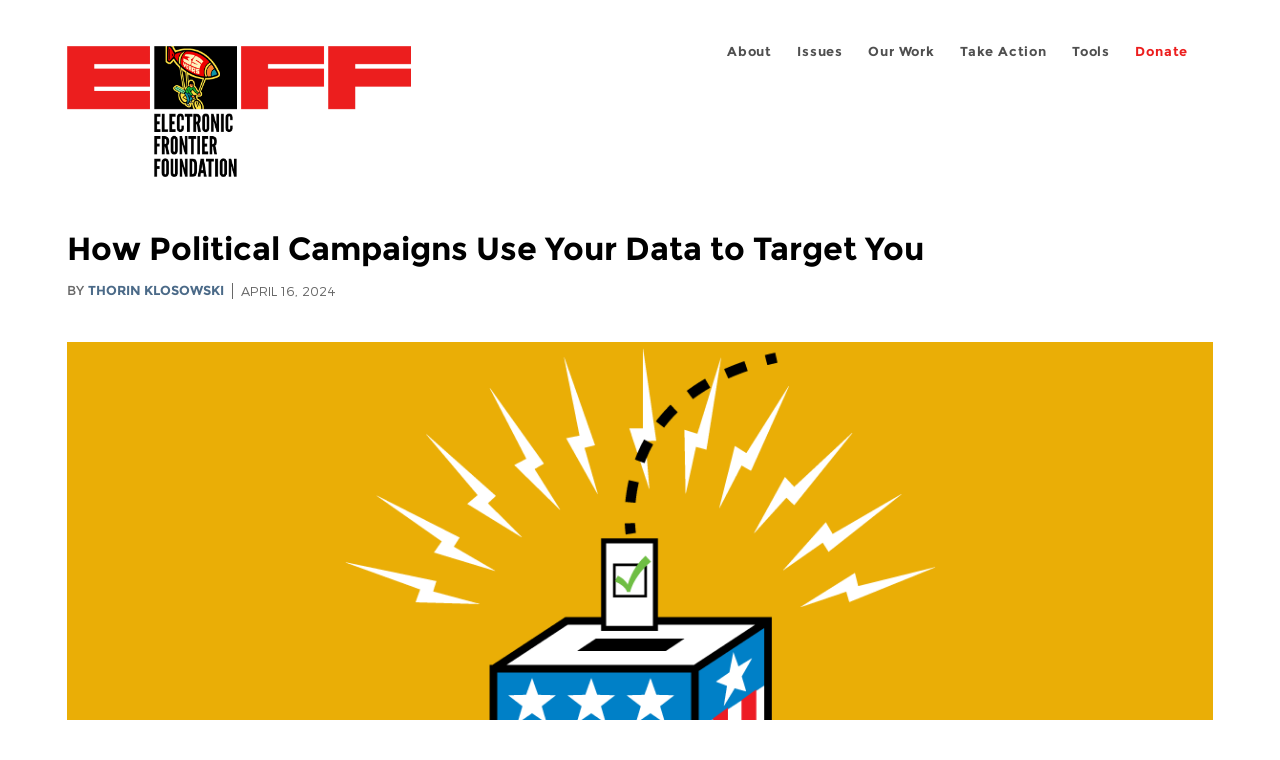

--- FILE ---
content_type: text/html; charset=utf-8
request_url: https://www.eff.org/tr/deeplinks/2024/04/how-political-campaigns-use-your-data-target-you
body_size: 18445
content:
<!DOCTYPE html>
  <!--[if IEMobile 7]><html class="no-js ie iem7" lang="en" dir="ltr"><![endif]-->
  <!--[if lte IE 6]><html class="no-js ie lt-ie9 lt-ie8 lt-ie7" lang="en" dir="ltr"><![endif]-->
  <!--[if (IE 7)&(!IEMobile)]><html class="no-js ie lt-ie9 lt-ie8" lang="en" dir="ltr"><![endif]-->
  <!--[if IE 8]><html class="no-js ie lt-ie9" lang="en" dir="ltr"><![endif]-->
  <!--[if (gte IE 9)|(gt IEMobile 7)]><html class="no-js ie" lang="en" dir="ltr" prefix="fb: http://ogp.me/ns/fb# og: http://ogp.me/ns#"><![endif]-->
  <!--[if !IE]><!--><html class="no-js" lang="en" dir="ltr" prefix="fb: http://ogp.me/ns/fb# og: http://ogp.me/ns#"><!--<![endif]-->
<head>
  <meta charset="utf-8" />
<meta name="author" content="Thorin Klosowski" />
<link href="https://www.eff.org/deeplinks/2024/04/how-political-campaigns-use-your-data-target-you" rel="alternate" hreflang="en" />
<link rel="shortcut icon" href="https://www.eff.org/sites/all/themes/frontier/favicon.ico" type="image/vnd.microsoft.icon" />
<link rel="profile" href="http://www.w3.org/1999/xhtml/vocab" />
<meta name="HandheldFriendly" content="true" />
<meta name="MobileOptimized" content="width" />
<meta http-equiv="cleartype" content="on" />
<link rel="apple-touch-icon-precomposed" href="https://www.eff.org/sites/all/themes/phoenix/apple-touch-icon-precomposed-114x114.png" sizes="114x114" />
<link rel="apple-touch-icon" href="https://www.eff.org/sites/all/themes/phoenix/apple-touch-icon.png" />
<link rel="apple-touch-icon-precomposed" href="https://www.eff.org/sites/all/themes/phoenix/apple-touch-icon-precomposed.png" />
<meta name="description" content="Data about potential voters—who they are, where they are, and how to reach them—is an extremely valuable commodity during an election year. And while the right to a secret ballot is a cornerstone of the democratic process, your personal information is gathered, used, and sold along the way. It&#039;s..." />
<meta name="viewport" content="width=device-width" />
<link rel="canonical" href="https://www.eff.org/deeplinks/2024/04/how-political-campaigns-use-your-data-target-you" />
<meta name="generator" content="Drupal 7 (http://drupal.org)" />
<link rel="shortlink" href="https://www.eff.org/node/109517" />
<meta property="og:site_name" content="Electronic Frontier Foundation" />
<meta property="og:type" content="article" />
<meta property="og:title" content="How Political Campaigns Use Your Data to Target You" />
<meta property="og:url" content="https://www.eff.org/deeplinks/2024/04/how-political-campaigns-use-your-data-target-you" />
<meta property="og:description" content="Data about potential voters—who they are, where they are, and how to reach them—is an extremely valuable commodity during an election year. And while the right to a secret ballot is a cornerstone of the democratic process, your personal information is gathered, used, and sold along the way. It&#039;s..." />
<meta property="og:updated_time" content="2024-04-16T12:49:56-07:00" />
<meta property="og:image" content="https://www.eff.org/files/banner_library/vote_1.png" />
<meta property="og:image:url" content="https://www.eff.org/files/banner_library/vote_1.png" />
<meta property="og:image:secure_url" content="https://www.eff.org/files/banner_library/vote_1.png" />
<meta property="og:image:type" content="image/png" />
<meta property="og:image:width" content="1200" />
<meta name="twitter:card" content="summary_large_image" />
<meta property="og:image:height" content="600" />
<meta name="twitter:site" content="@eff" />
<meta name="twitter:title" content="How Political Campaigns Use Your Data to Target You" />
<meta name="twitter:description" content="Data about potential voters—who they are, where they are, and how to reach them—is an extremely valuable commodity during an election year. And while the right to a secret ballot is a cornerstone of" />
<meta name="twitter:image" content="https://www.eff.org/files/banner_library/vote_1.png" />
<meta name="twitter:image:width" content="1200" />
<meta name="twitter:image:height" content="600" />
<meta property="article:publisher" content="https://www.facebook.com/eff" />
<meta property="article:published_time" content="2024-04-16T12:49:56-07:00" />
<meta property="article:modified_time" content="2024-04-16T12:49:56-07:00" />
<meta itemprop="name" content="How Political Campaigns Use Your Data to Target You" />
<link rel="publisher" href="https://www.eff.org/" />
<meta itemprop="description" content="Data about potential voters—who they are, where they are, and how to reach them—is an extremely valuable commodity during an election year. And while the right to a secret ballot is a cornerstone of the democratic process, your personal information is gathered, used, and sold along the way. It&#039;s..." />
<meta itemprop="image" content="https://www.eff.org/files/banner_library/vote_1.png" />
  <title>How Political Campaigns Use Your Data to Target You | Electronic Frontier Foundation</title>
  <link type="text/css" rel="stylesheet" href="https://www.eff.org/files/css/css_ys5BgHL2TNyP6_lBf6AQ-QeeC9qTVIuIwGCz7AJJrJA.css" media="all" />
<link type="text/css" rel="stylesheet" href="https://www.eff.org/files/css/css_V3McJKq84FPXUFuViKaKZOcc8gTSkV2_ZXfIfELkuN4.css" media="all" />
<link type="text/css" rel="stylesheet" href="https://www.eff.org/files/css/css_kfXT8fL-c5E_QEO-LhU1d_l-l9go4nrJP9_oScaLr1Y.css" media="all" />
  <script>/**
 * @licstart The following is the entire license notice for the JavaScript
 * code in this page.
 *
 * Copyright (C) 2026  Electronic Frontier Foundation.
 *
 * The JavaScript code in this page is free software: you can redistribute
 * it and/or modify it under the terms of the GNU General Public License
 * (GNU GPL) as published by the Free Software Foundation, either version 3
 * of the License, or (at your option) any later version.  The code is
 * distributed WITHOUT ANY WARRANTY; without even the implied warranty of
 * MERCHANTABILITY or FITNESS FOR A PARTICULAR PURPOSE.  See the GNU GPL
 * for more details.
 *
 * As additional permission under GNU GPL version 3 section 7, you may
 * distribute non-source (e.g., minimized or compacted) forms of that code
 * without the copy of the GNU GPL normally required by section 4, provided
 * you include this license notice and a URL through which recipients can
 * access the Corresponding Source.
 *
 * @licend The above is the entire license notice for the JavaScript code
 * in this page.
 */
</script>
<script src="https://www.eff.org/files/js/js_qd8BaywA4mj4edyGLb52Px4-BwFqScI7dgPymNmaueA.js"></script>
<script src="https://www.eff.org/files/js/js_x2A4oj9_rCj5CWR_dGMHrobZW14ZVI9ruZKCDG7yyfM.js"></script>
<script src="https://www.eff.org/files/js/js_JnnBhcU_450W0hhr3R7PfHUC5xfoYmomQmnxDctMkS0.js"></script>
<script src="https://www.eff.org/files/js/js_g7t6BFiX3T9qjjMlQee69jfHL0muKHZPePq_j6OMDUA.js"></script>
<script src="https://www.eff.org/files/js/js_md9Q2Jg7iRdKo7Pq1Q7w1ueSSXHtr0mwNXdcBC7uaHU.js"></script>
<script>jQuery.extend(Drupal.settings, {"basePath":"\/","pathPrefix":"","setHasJsCookie":0,"lightbox2":{"rtl":"0","file_path":"\/(\\w\\w\/)public:\/","default_image":"\/sites\/all\/modules\/contrib\/lightbox2\/images\/brokenimage.jpg","border_size":10,"font_color":"000","box_color":"fff","top_position":"","overlay_opacity":"0.8","overlay_color":"000","disable_close_click":1,"resize_sequence":0,"resize_speed":10,"fade_in_speed":300,"slide_down_speed":10,"use_alt_layout":1,"disable_resize":0,"disable_zoom":1,"force_show_nav":0,"show_caption":1,"loop_items":1,"node_link_text":"","node_link_target":0,"image_count":"","video_count":"","page_count":"","lite_press_x_close":"press \u003Ca href=\u0022#\u0022 onclick=\u0022hideLightbox(); return FALSE;\u0022\u003E\u003Ckbd\u003Ex\u003C\/kbd\u003E\u003C\/a\u003E to close","download_link_text":"","enable_login":false,"enable_contact":false,"keys_close":"c x 27","keys_previous":"p 37","keys_next":"n 39","keys_zoom":"z","keys_play_pause":"32","display_image_size":"original","image_node_sizes":"()","trigger_lightbox_classes":"","trigger_lightbox_group_classes":"","trigger_slideshow_classes":"","trigger_lightframe_classes":"","trigger_lightframe_group_classes":"","custom_class_handler":0,"custom_trigger_classes":"","disable_for_gallery_lists":true,"disable_for_acidfree_gallery_lists":true,"enable_acidfree_videos":true,"slideshow_interval":5000,"slideshow_automatic_start":true,"slideshow_automatic_exit":true,"show_play_pause":true,"pause_on_next_click":false,"pause_on_previous_click":true,"loop_slides":false,"iframe_width":600,"iframe_height":400,"iframe_border":1,"enable_video":0,"useragent":"Mozilla\/5.0 (Windows NT 10.0; Win64; x64) AppleWebKit\/537.36 (KHTML, like Gecko) Chrome\/108.0.0.0 Safari\/537.36 Edg\/108.0.1418.42\u0027"},"responsive_menus":[{"selectors":"#header-sls-menu","container":"body","trigger_txt":"\u003Cspan class=\u0022mean-burger\u0022 \/\u003E\u003Cspan class=\u0022mean-burger\u0022 \/\u003E\u003Cspan class=\u0022mean-burger\u0022 \/\u003E","close_txt":"X","close_size":"18px","position":"right","media_size":"480","show_children":"1","expand_children":"0","expand_txt":"+","contract_txt":"-","remove_attrs":"1","responsive_menus_style":"mean_menu"}],"urlIsAjaxTrusted":{"\/search\/site":true},"piwikNoscript":{"image":"\u003Cimg style=\u0022position: absolute\u0022 src=\u0022https:\/\/anon-stats.eff.org\/js\/?idsite=1\u0026amp;rec=1\u0026amp;url=https%3A\/\/www.eff.org\/deeplinks\/2024\/04\/how-political-campaigns-use-your-data-target-you\u0026amp;action_name=\u0026amp;urlref=\u0026amp;dimension2=blog\u0026amp;dimension3=109517\u0026amp;cvar=%7B%221%22%3A%5B%22author%22%2C%221092%22%5D%7D\u0022 width=\u00220\u0022 height=\u00220\u0022 alt=\u0022\u0022 \/\u003E"}});</script>
</head>
<body class="html not-front not-logged-in page-node page-node- page-node-109517 node-type-blog long-read-share-links  i18n-en section-deeplinks no-secondary-nav right-sidebar">
  <a href="#main-content" class="element-invisible element-focusable">Skip to main content</a>
    
<div id="mobile-nav" class="navigation">
  <div>
    <div class="panel-pane pane-main-nav-menu">
            <ul class="menu"><li class=""><a href="/about">About</a><ul class="menu"><li class="first leaf"><a href="/about/contact">Contact</a></li>
<li class="leaf"><a href="/press/contact">Press</a></li>
<li class="leaf"><a href="/about/staff" title="Details and contact information for the EFF&#039;s staff">People</a></li>
<li class="leaf"><a href="/about/opportunities">Opportunities</a></li>
<li class="last leaf"><a href="/35" title="">EFF&#039;s 35th Anniversary</a></li>
</ul></li>
<li class=""><a href="/work">Issues</a><ul class="menu"><li class="first leaf"><a href="/issues/free-speech">Free Speech</a></li>
<li class="leaf"><a href="/issues/privacy">Privacy</a></li>
<li class="leaf"><a href="/issues/innovation">Creativity and Innovation</a></li>
<li class="leaf"><a href="/issues/transparency">Transparency</a></li>
<li class="leaf"><a href="/issues/international">International</a></li>
<li class="last leaf"><a href="/issues/security">Security</a></li>
</ul></li>
<li class=""><a href="/updates">Our Work</a><ul class="menu"><li class="first leaf"><a href="/deeplinks">Deeplinks Blog</a></li>
<li class="leaf"><a href="/updates?type=press_release">Press Releases</a></li>
<li class="leaf"><a href="https://www.eff.org/events/list?type=event&amp;type=event" title="">Events</a></li>
<li class="leaf"><a href="/pages/legal-cases" title="">Legal Cases</a></li>
<li class="leaf"><a href="/updates?type=whitepaper">Whitepapers</a></li>
<li class="leaf"><a href="https://www.eff.org/how-to-fix-the-internet-podcast" title="">Podcast</a></li>
<li class="last leaf"><a href="https://www.eff.org/about/annual-reports-and-financials" title="">Annual Reports</a></li>
</ul></li>
<li class=""><a href="https://act.eff.org/">Take Action</a><ul class="menu"><li class="first leaf"><a href="https://act.eff.org/">Action Center</a></li>
<li class="leaf"><a href="https://efa.eff.org" title="">Electronic Frontier Alliance</a></li>
<li class="last leaf"><a href="/about/opportunities/volunteer">Volunteer</a></li>
</ul></li>
<li class=""><a href="/pages/tools">Tools</a><ul class="menu"><li class="first leaf"><a href="https://www.eff.org/pages/privacy-badger" title="">Privacy Badger</a></li>
<li class="leaf"><a href="https://www.eff.org/pages/surveillance-self-defense" title="">Surveillance Self-Defense</a></li>
<li class="leaf"><a href="https://www.eff.org/pages/certbot" title="">Certbot</a></li>
<li class="leaf"><a href="https://www.eff.org/pages/atlas-surveillance" title="">Atlas of Surveillance</a></li>
<li class="leaf"><a href="https://www.eff.org/pages/cover-your-tracks" title="">Cover Your Tracks</a></li>
<li class="leaf"><a href="https://sls.eff.org/" title="">Street Level Surveillance</a></li>
<li class="last leaf"><a href="/pages/apkeep" title="">apkeep</a></li>
</ul></li>
<li class=""><a href="https://supporters.eff.org/donate/join-eff-today" title="Donate to EFF">Donate</a><ul class="menu"><li class="first leaf"><a href="https://supporters.eff.org/donate/join-eff-today">Donate to EFF</a></li>
<li class="leaf"><a href="/givingsociety" title="">Giving Societies</a></li>
<li class="leaf"><a href="https://shop.eff.org">Shop</a></li>
<li class="leaf"><a href="https://www.eff.org/thanks#organizational_members" title="">Sponsorships</a></li>
<li class="leaf"><a href="https://www.eff.org/pages/other-ways-give-and-donor-support" title="">Other Ways to Give</a></li>
<li class="last leaf"><a href="/pages/membership-faq" title="Frequently Asked Questions and other information about EFF Memberships.">Membership FAQ</a></li>
</ul></li>
<li class=""><a href="https://supporters.eff.org/donate/site-m--h" title="Donate to EFF">Donate</a><ul class="menu"><li class="first leaf"><a href="https://supporters.eff.org/donate/site-m--h">Donate to EFF</a></li>
<li class="leaf"><a href="https://shop.eff.org" title="">Shop</a></li>
<li class="last leaf"><a href="https://www.eff.org/pages/other-ways-give-and-donor-support" title="">Other Ways to Give</a></li>
</ul></li>
</ul>    </div>
  </div>
  <hr/>
  <div id="mobile-signup">
    Email updates on news, actions,<br/>
    and events in your area.
  </div>
  <div id="mobile-signup-button">
    <a  href="https://eff.org/signup">Join EFF Lists</a>
  </div>
  <div id="mobile-footer-bottom">
    <div class="panel-pane pane-block pane-menu-menu-footer-bottom">
            <ul class="menu"><li class="first leaf"><a href="/copyright">Copyright (CC BY)</a></li>
<li class="leaf"><a href="/pages/trademark-and-brand-usage-policy" title="Trademark and Brand Usage Policy">Trademark</a></li>
<li class="leaf"><a href="/policy">Privacy Policy</a></li>
<li class="last leaf"><a href="/thanks">Thanks</a></li>
</ul>    </div>
  </div>
</div>

<div id="masthead-mobile-wrapper">
  <div id="masthead-mobile">
    <div class="branding">
      <div class="panel-pane pane-page-site-name">
            <a href="/">Electronic Frontier Foundation</a>    </div>
    </div>

    <div class="hamburger"></div>

    <div class="donate">
      <a href="https://supporters.eff.org/donate/site-m--m">Donate</a>
    </div>
  </div>
</div>

<div id="site_banner">
  </div>

<header id="header">
  <div id="page">
    <div id="masthead-wrapper">
      <div id="masthead">
        <div class="branding">
          <div class="panel-pane pane-page-site-name">
            <a href="/">Electronic Frontier Foundation</a>    </div>
        </div>
        <div id="main-menu-nav" class="navigation">
          <div>
            <div class="panel-pane pane-main-nav-menu">
            <ul class="menu"><li class=""><a href="/about">About</a><ul class="menu"><li class="first leaf"><a href="/about/contact">Contact</a></li>
<li class="leaf"><a href="/press/contact">Press</a></li>
<li class="leaf"><a href="/about/staff" title="Details and contact information for the EFF&#039;s staff">People</a></li>
<li class="leaf"><a href="/about/opportunities">Opportunities</a></li>
<li class="last leaf"><a href="/35" title="">EFF&#039;s 35th Anniversary</a></li>
</ul></li>
<li class=""><a href="/work">Issues</a><ul class="menu"><li class="first leaf"><a href="/issues/free-speech">Free Speech</a></li>
<li class="leaf"><a href="/issues/privacy">Privacy</a></li>
<li class="leaf"><a href="/issues/innovation">Creativity and Innovation</a></li>
<li class="leaf"><a href="/issues/transparency">Transparency</a></li>
<li class="leaf"><a href="/issues/international">International</a></li>
<li class="last leaf"><a href="/issues/security">Security</a></li>
</ul></li>
<li class=""><a href="/updates">Our Work</a><ul class="menu"><li class="first leaf"><a href="/deeplinks">Deeplinks Blog</a></li>
<li class="leaf"><a href="/updates?type=press_release">Press Releases</a></li>
<li class="leaf"><a href="https://www.eff.org/events/list?type=event&amp;type=event" title="">Events</a></li>
<li class="leaf"><a href="/pages/legal-cases" title="">Legal Cases</a></li>
<li class="leaf"><a href="/updates?type=whitepaper">Whitepapers</a></li>
<li class="leaf"><a href="https://www.eff.org/how-to-fix-the-internet-podcast" title="">Podcast</a></li>
<li class="last leaf"><a href="https://www.eff.org/about/annual-reports-and-financials" title="">Annual Reports</a></li>
</ul></li>
<li class=""><a href="https://act.eff.org/">Take Action</a><ul class="menu"><li class="first leaf"><a href="https://act.eff.org/">Action Center</a></li>
<li class="leaf"><a href="https://efa.eff.org" title="">Electronic Frontier Alliance</a></li>
<li class="last leaf"><a href="/about/opportunities/volunteer">Volunteer</a></li>
</ul></li>
<li class=""><a href="/pages/tools">Tools</a><ul class="menu"><li class="first leaf"><a href="https://www.eff.org/pages/privacy-badger" title="">Privacy Badger</a></li>
<li class="leaf"><a href="https://www.eff.org/pages/surveillance-self-defense" title="">Surveillance Self-Defense</a></li>
<li class="leaf"><a href="https://www.eff.org/pages/certbot" title="">Certbot</a></li>
<li class="leaf"><a href="https://www.eff.org/pages/atlas-surveillance" title="">Atlas of Surveillance</a></li>
<li class="leaf"><a href="https://www.eff.org/pages/cover-your-tracks" title="">Cover Your Tracks</a></li>
<li class="leaf"><a href="https://sls.eff.org/" title="">Street Level Surveillance</a></li>
<li class="last leaf"><a href="/pages/apkeep" title="">apkeep</a></li>
</ul></li>
<li class=""><a href="https://supporters.eff.org/donate/join-eff-today" title="Donate to EFF">Donate</a><ul class="menu"><li class="first leaf"><a href="https://supporters.eff.org/donate/join-eff-today">Donate to EFF</a></li>
<li class="leaf"><a href="/givingsociety" title="">Giving Societies</a></li>
<li class="leaf"><a href="https://shop.eff.org">Shop</a></li>
<li class="leaf"><a href="https://www.eff.org/thanks#organizational_members" title="">Sponsorships</a></li>
<li class="leaf"><a href="https://www.eff.org/pages/other-ways-give-and-donor-support" title="">Other Ways to Give</a></li>
<li class="last leaf"><a href="/pages/membership-faq" title="Frequently Asked Questions and other information about EFF Memberships.">Membership FAQ</a></li>
</ul></li>
<li class=""><a href="https://supporters.eff.org/donate/site-m--h" title="Donate to EFF">Donate</a><ul class="menu"><li class="first leaf"><a href="https://supporters.eff.org/donate/site-m--h">Donate to EFF</a></li>
<li class="leaf"><a href="https://shop.eff.org" title="">Shop</a></li>
<li class="last leaf"><a href="https://www.eff.org/pages/other-ways-give-and-donor-support" title="">Other Ways to Give</a></li>
</ul></li>
</ul>    </div>
          </div>
          <div id="search-box">
                      </div>
        </div>
      </div>
    </div>
  </div>
</header>

<noscript>
  <div class="primary-nav-nojs">
  </div>
</noscript>

<!-- See if there's anything above the banner -->
  <div class="above-banner">
    <div class="panel-pane pane-page-title">
            <h1>How Political Campaigns Use Your Data to Target You </h1>
    </div>
<div class="panel-pane pane-eff-content-type">
            DEEPLINKS BLOG    </div>
<div class="panel-pane pane-eff-author">
            <div class="byline">By <a href="/about/staff/thorin-klosowski-0">Thorin Klosowski</a></div><div class="date">April 16, 2024</div>    </div>
  </div>

<!-- See if there's anything in the banner -->
  <div class="banner-wrapper">
    <div class="panel-pane pane-banner  column">
            <div style="background: #eaae06" class="banner"><img class="banner-with-backdrop" src="https://www.eff.org/files/banner_library/vote_1.png" alt="" /></div>    </div>
  </div>

  <div id="main-content">
    <div id="breadcrumb">
          </div>

          <div class="main-column">
            <div class="panel-pane pane-page-title">
            <h1>How Political Campaigns Use Your Data to Target You </h1>
    </div>
<div class="panel-pane pane-page-content">
            
<div class="long-read">
    <div class="onecol column content-wrapper">
      <div class="panel-pane pane-eff-share-blog mobile">
            <div class="share-links">
  <strong>Share It</strong>
  
  <a class="share-mastodon" href="https://mastodonshare.com/?text&url=https://www.eff.org/deeplinks/2024/04/how-political-campaigns-use-your-data-target-you" target="_blank" ><span class="element-invisible">Share on Mastodon</span><i></i></a>
  <a class="share-twitter" href="https://twitter.com/intent/tweet?text=How%20Political%20Campaigns%20Use%20Your%20Data%20to%20Target%20You%20&amp;url=https%3A//www.eff.org/deeplinks/2024/04/how-political-campaigns-use-your-data-target-you&amp;via=eff&amp;related=eff" target="_blank" title="Share on Twitter"><span class="element-invisible">Share on Twitter</span><i></i></a>
  <a class="share-facebook" href="https://www.facebook.com/share.php?u=https%3A//www.eff.org/deeplinks/2024/04/how-political-campaigns-use-your-data-target-you&amp;title=How%20Political%20Campaigns%20Use%20Your%20Data%20to%20Target%20You%20" target="_blank" title="Share on Facebook"><span class="element-invisible">Share on Facebook</span><i></i></a>
  <a class="share-clipboard disabled" href="https://www.eff.org/deeplinks/2024/04/how-political-campaigns-use-your-data-target-you" title="Copy to clipboard"><span class="element-invisible">Copy link</span><i></i></a>
  <div style="clear: both"></div>
</div>    </div>
    </div>

    <div class="onecol column content-banner">
      <div class="panel-pane pane-entity-field pane-node-field-banner-graphic">
            <div class="field field--name-field-banner-graphic field--type-image field--label-hidden"><div class="field__items"><div class="field__item even"><img src="https://www.eff.org/files/styles/resized_banner/public/banner_library/vote_1.png?itok=pICFWduV" width="1200" height="600" alt="" /></div></div></div>    </div>
    </div>

    <div class="onecol column content-wrapper">
      <div class="column main-content">
        <div class="panel-pane pane-entity-view pane-node">
            <article role="article" class="node node--blog node--promoted node--full node--blog--full">
  
  
  <div class="node__content">
    <div class="eff-translation-links"></div><div class="field field--name-body field--type-text-with-summary field--label-hidden"><div class="field__items"><div class="field__item even"><p><span>Data about potential voters—who they are, where they are, and how to reach them—is an extremely valuable commodity during an election year. And while the right to a secret ballot is a cornerstone of the democratic process, your personal information is gathered, used, and sold along the way. It's not possible to fully shield yourself from all this data processing, but you can take steps to at least minimize and understand it. <br /></span></p>
<p><span>Political campaigns use the same </span><a href="https://www.eff.org/deeplinks/2022/03/ban-online-behavioral-advertising"><span>invasive tricks that behavioral ads do</span></a><span>—pulling in data from a variety of sources online to create a profile—so they can target you. Your digital trail is a critical tool for campaigns, but the process starts in the real world, where longstanding techniques to collect data about you can be useful indicators of how you'll vote. This starts with voter records.</span></p>
<h2><span>Your IRL Voting Trail Is Still Valuable</span></h2>
<p><span>Politicians have long had access to public data, like voter registration, party registration, address, and participation information (whether or not a voter voted, not who they voted for). Online access to such records has made them easier to get in some states, with unintended consequences, </span><a href="https://www.politico.com/news/2024/03/17/the-losing-fight-to-keep-your-voter-registration-data-private-00147401"><span>like doxing</span></a><span>.</span></p>
<p><span>Campaigns can purchase this </span><a href="https://www.ncsl.org/elections-and-campaigns/access-to-and-use-of-voter-registration-lists"><span>voter information from most states</span></a><span>. These records provide a rough idea of whether that person will vote or not, and—if they're registered to a particular party—who they might lean toward voting for. Campaigns use this to put every voter into broad categories, like "supporter," "non-supporter," or "undecided." Campaigns gather such information at in-person events, too, like door-knocking and rallies, where you might sign up for emails or phone calls. <br /></span></p>
<p><span>Campaigns also share information about you with other campaigns, so if you register with a candidate one year, it's likely that information goes to another in the future. For example, the website for Adam’s Schiff’s campaign to serve as U.S. Senator from California has a </span><a href="https://www.adamschiff.com/privacy-policy/"><span>privacy policy with this line</span></a><span> under “Sharing of Information”:</span></p>
<blockquote><p><i><span>With organizations, candidates, campaigns, groups, or causes that we believe have similar political viewpoints, principles, or objectives or share similar goals and with organizations that facilitate communications and information sharing among such groups</span></i></p>
</blockquote>
<p><span>Similar language can be found on other campaign sites, including those for </span><a href="https://elizabethwarren.com/privacy-policy"><span>Elizabeth Warren</span></a><span> and </span><a href="https://www.tedcruz.org/privacy-policy-2/"><span>Ted Cruz</span></a><span>. These candidate lists are valuable, and are often shared within the national party. In 2017, the Hillary Clinton campaign gave its email list to the Democratic National Committee, a </span><a href="https://www.huffpost.com/entry/hillary-clinton-dnc-email-list_n_58f278b9e4b0da2ff8613acf"><span>contribution valued at $3.5 million</span></a><span>.</span></p>
<p><span>If you live in a state with citizen initiative ballot measures, data collected from signature sheets might be shared or used as well. Signing a petition doesn't necessarily mean you support the proposed ballot measure—it's just saying you think it deserves to be put on the ballot. But in most states, these signature pages will remain a part of the public record, and the information you provide may get used for mailings or other targeted political ads. </span></p>
<h2><span>How Those Voter Records, and Much More, Lead to Targeted Digital Ads</span></h2>
<p><span>All that real world information is just one part of the puzzle these days. Political campaigns tap into the same intrusive adtech tracking systems used to deliver </span><a href="https://www.eff.org/wp/behind-the-one-way-mirror"><span>online behavioral ads</span></a><span>. We saw a glimpse into how this worked </span><a href="https://www.eff.org/deeplinks/2018/03/one-answer-facebook-problem-block-its-tracking-technologies"><span>after the Cambridge Analytica scandal</span></a><span>, and the system has only grown </span><a href="https://www.eff.org/es/deeplinks/2016/02/voter-privacy-what-you-need-know-about-your-digital-trail-during-2016-election"><span>since then</span></a><span>. <br /></span></p>
<p><span>Specific details are often a mystery, as a political advertising profile may be created by combining disparate information—from consumer scoring data brokers like Acxiom or Experian, smartphone data, and publicly available voter information—into a jumble of data points that’s often hard to trace in any meaningful way. A simplified version of the whole process might go something like this: <br /></span></p>
<ol>
<li><span>A campaign starts with its voter list, which includes names, addresses, and party affiliation. It may have purchased this from the state or its own national committee, or collected some of it for itself through a website </span><a href="https://www.technologyreview.com/2020/06/21/1004228/trumps-data-hungry-invasive-app-is-a-voter-surveillance-tool-of-extraordinary-scope/"><span>or app</span></a><span>.</span></li>
<li><span>The campaign then turns to a data broker to enhance this list with consumer information. The data broker combines the voter list with its own data, then creates a behavioral profile using inferences based on your shopping, hobbies, demographics, and more. The campaign looks this all over, then chooses some categories of people it thinks will be receptive to its messages in its various targeted ads.</span></li>
<li><span>Finally, the campaign turns to an ad targeting company to get the ad on your device. Some ad companies might use an IP address to target the ad to you. As </span><a href="https://themarkup.org/privacy/2022/11/08/how-political-campaigns-use-your-phones-location-to-target-you">The Markup<span> revealed</span></a><span>, other companies might target you based on your phone's location, which is particularly useful in reaching voters not in the campaign's files. </span></li>
</ol>
<p><span>In 2020, </span><a href="https://www.opensecrets.org/news/2022/04/the-third-party-brokers-who-make-millions-selling-your-data-to-political-groups/"><span>Open Secrets found</span></a><span> political groups paid 37 different data brokers at least $23 million for access to services or data. These data brokers collect information from browser cookies, web beacons, mobile phones, social media platforms, and more. They found that some companies specialize in more general data, while others, like i360, TargetSmart, and Grassroots Analytics, focus on data useful to campaigns or advocacy. <br /></span></p>
<p><i><span><div class="caption caption-center"><div class="caption-width-container"><div class="caption-inner"><img src="/files/2024/04/16/screenshot_2024-04-15_at_11.49.23_am.png" width="733" height="354" alt="screenshot of spreadsheet with categories, &quot;Qanon, Rightwing Militias, Right to Repair, Inflation Fault, Electric Vehicle Buyer, Climate Change, and Amazon Worker Treatment&quot;" title="" /><p class="caption-text">A sample of some categories and inferences in a political data broker file that we received through a CCPA request shows the wide variety of assumptions these companies may make.</p></div></div></div></span></i></p>
<p><span>These political data brokers make a lot of promises to campaigns. TargetSmart claims to have </span><a href="https://targetsmart.com/data-solutions/"><span>171 million highly accurate cell phone numbers</span></a><span>, and i360 </span><a href="https://www.i-360.com/why-i360/data-quality/"><span>claims</span></a><span> to have data on 220 million voters. They also tend to offer specialized campaign categories that go beyond the offerings of consumer-focused data brokers. Check out data broker L2’s “</span><a href="https://l2-data.com/wp-content/uploads/2023/10/L2-Haystaq-Voter.pdf"><span>National Models &amp; Predictive Analytics” page</span></a><span>, which breaks down interests, demographics, and political ideology—including details like "Voter Fraud Belief," and "Ukraine Continue." The </span>New York Times<span> demonstrated </span><a href="https://www.nytimes.com/2022/10/23/technology/voter-targeting-trump-score.html?pgtype=Article&amp;action=click&amp;module=RelatedLinks"><span>a particularly novel approach</span></a><span> to these sorts of profiles where a voter analytics firm created a “Covid concern score” by analyzing cell phone location, then ranked people based on travel patterns during the pandemic. <br /></span></p>
<p><span>Some of these companies target based on location data. For example, El Toro </span><a href="https://eltoro.com/case_study/ip-targeting-political/"><span>claims to have once</span></a><span> “identified over 130,000 IP-matched voter homes that met the client’s targeting criteria. El Toro served banner and video advertisements up to 3 times per day, per voter household – across all devices within the home.” <br /></span></p>
<p><span>That “all devices within the home” claim may prove important in the coming elections: as streaming video services integrate more ad-based subscription tiers, that likely means more political ads this year. One company, AdImpact, </span><a href="https://adimpact.com/2024-political-spending-projections-report/#:~:text=AdImpact%20projects%20the%202023%2D2024,the%202019%2D2020%20election%20cycle."><span>projects $1.3 billion</span></a><span> in political ad spending on “connected television” ads in 2024. This may be driven in part by the </span><a href="https://www.theverge.com/2023/12/14/24000451/google-chrome-tracking-protection-launch-third-party-cookies-ads"><span>move away from tracking cookies</span></a><span>, which makes web browsing data less appealing.</span></p>
<p><span>In the case of connected televisions, ads can also integrate data based on what you've watched, using information collected through automated content recognition (ACR). Streaming device maker and service provider </span><a href="https://advertising.roku.com/learn/resources/voters-are-streaming-how-2024-political-campaigns-are-adapting-to-a-changed-tv-landscape"><span>Roku's pitch to potential political advertisers is straightforward</span></a><span>: “there’s an opportunity for campaigns to use their own data like never before, for instance to reach households in a particular district where they need to get out the vote.” Roku claims to have </span><a href="https://newsroom.roku.com/news/2024/02/roku-hits-major-milestones-surpassing-80-million-active-accounts/trl3ay04-1708011505"><span>at least 80 million users</span></a><span>. As a platform for televisions and “streaming sticks,” and especially if you opted into ACR (we’ll detail how to check below), Roku can collect and use a lot of your viewing data ranging from apps, to broadcast TV, or even to video games. <br /></span></p>
<p><span>This is vastly different from traditional broadcast TV ads, which might be targeted broadly based on a city or state, and the show being aired. Now, a campaign can target an ad at one household, but not their neighbor, even if they're watching the same show. Of the main streaming companies, </span><a href="https://www.axios.com/2024/02/27/political-ads-streaming-fox-tv-madhive"><span>only Amazon and Netflix</span></a><span> don’t accept political ads. <br /></span></p>
<p><span>Finally, there are Facebook and Google, two companies that have amassed a mountain of data points about all their users, and which allow campaigns to target based on some of those factors. According to at least one report, political ad spending on Google (mostly through YouTube) is </span><a href="https://www.reuters.com/world/us/us-political-ad-spending-soar-2024-with-tv-media-biggest-winner-report-2024-01-11/"><span>projected to be $552 million</span></a><span>, while Facebook is projected at $568 million. Unlike the data brokers discussed above, most of what you see on Facebook and Google is derived from the data collected by the company from its users. This may make it easier to understand why you’re seeing a political ad, for example, if you follow or view content from a specific politician or party, or about a specific political topic.</span></p>
<h2><span>What You Can Do to Protect Your Privacy</span></h2>
<p><span>Managing the flow of all this data might feel impossible, but you can take a few important steps to minimize what’s out there. The chances you’ll catch everything is low, but minimizing what is accessible is still a privacy win.</span></p>
<p><b>Install Privacy Badger<br /></b><span>Considering how much data is collected just from your day-to-day web browsing, it’s a good idea to protect that first. The simplest way to do so is with our own tracking blocker extension, </span><a href="https://privacybadger.org/"><span>Privacy Badger</span></a><span>.</span></p>
<p><b>Disable Your Phone Advertising ID and Audit Your Location Settings<br /></b><span>Your phone </span><a href="https://www.eff.org/deeplinks/2022/05/how-disable-ad-id-tracking-ios-and-android-and-why-you-should-do-it-now"><span>has an ad identifier</span></a><span> that makes it simple for advertisers to track and collate everything you do. Thankfully, you can make this much harder for those advertisers by disabling it:</span></p>
<ul>
<li><b>On iPhone</b><span>: Head into </span><b><i>Settings</i></b><span> &gt; </span><b><i>Privacy &amp; Security</i></b><span> &gt; </span><b><i>Tracking</i></b><span>, and make sure “Allow Apps to Request to Track” is disabled. </span></li>
<li><b>On Android</b><span>: Open </span><b><i>Settings</i></b><span> &gt; </span><b><i>Security &amp; Privacy</i></b><span> &gt; </span><b><i>Privacy</i></b><span> &gt; </span><b><i>Ads</i></b><span>, and select “Delete advertising ID.”</span></li>
</ul>
<p><span>Similarly, as noted above, your location is a valuable asset for campaigns. They can collect your </span><a href="https://www.eff.org/issues/location-data-brokers"><span>location through data brokers</span></a><span>, which usually get it from otherwise unaffiliated apps. This is why it's a good idea to limit what sorts of apps have access to your location:</span></p>
<ul>
<li><b>On iPhone</b><span>: open </span><b><i>Settings</i></b><span> &gt; </span><b><i>Privacy &amp; Security</i></b><span> &gt; </span><b><i>Location Services</i></b><span>, and disable access for any apps that do not need it. You can also set location for only "While using," for certain apps where it's helpful, but unnecessary to track you all the time. Also, consider disabling "Precise Location" for any apps that don't need your exact location (for example, your GPS navigation app needs precise location, but no weather app does).</span></li>
<li><b>On Android</b><span>: Open </span><b><i>Settings</i></b><span> &gt; </span><b><i>Location </i></b><span>&gt; </span><b><i>App location permissions</i></b><span>, and confirm that no apps are accessing your location that you don't want to. As with iOS, you can set it to "Allow only while using the app," for apps that don't need it all the time, and disable "Use precise location," for any apps that don't need exact location access.</span></li>
</ul>
<p><b>Opt Out of Tracking on Your TV or Streaming Device, and Any Video Streaming Service <br /></b><span>Nearly every brand of TV is connected to the internet these days. </span><a href="https://www.consumerreports.org/electronics/privacy/how-to-turn-off-smart-tv-snooping-features-a4840102036/"><span>Consumer Reports has a guide</span></a><span> for disabling what you can on most popular TVs and software platforms. If you use an Apple TV, you can </span><a href="https://support.apple.com/en-us/102420"><span>disable the ad identifier</span></a><span> following the exact same directions as on your phone.</span></p>
<p><span>Since the passage of a number of state privacy laws, streaming services, like other sites, have offered a way for users to opt out of the sale of their info. Many have extended this right outside of </span><a href="https://iapp.org/media/pdf/resource_center/State_Comp_Privacy_Law_Chart.pdf"><span>states that require it</span></a><span>. You'll need to be logged into your streaming service account to take action on most of these, but </span><a href="https://www.techhive.com/article/1513900/how-to-protect-your-privacy-from-streaming-tv-services.html"><span>TechHive has a list of opt out links</span></a><span> for popular streaming services to get you started. Select the "Right to Opt Out" option, when offered. <br /></span></p>
<p><b>Don't Click on Links in (or Respond to) Political Text Messages<br /></b><span>You've likely been receiving political texts for much of the past year, and that's not going to let up until election day. It is increasingly difficult to </span><a href="https://www.nytimes.com/2022/11/05/technology/political-text-messages-pelosi-trump.html"><span>decipher whether they're legitimate or spam</span></a><span>, and with links that often use a URL shortener or odd looking domains, it's best not to click them. If there's a campaign you want to donate to, head directly to the site of the candidate or ballot sponsor. <br /></span></p>
<p><b>Create an Alternate Email and Phone Number for Campaign Stuff<br /></b><span>If you want to keep updated on campaign or ballot initiatives, consider setting up an email specifically for that, and nothing else. Since a phone number is also often required, it's a good idea to set up a secondary phone number for these same purposes (you can do so for free through services like Google Voice).</span></p>
<p><b>Keep an Eye Out for Deceptive Check Boxes<br /></b><span>Speaking of signing up for updates, be mindful of when you </span><i><span>don't</span></i><span> intend to sign up for emails. Campaigns might use </span><a href="https://www.eff.org/deeplinks/2021/04/deceptive-checkboxes-should-not-open-our-checkbooks"><span>pre-selected options</span></a><span> for everything from donation amounts to signing up for a newsletter. So, when you sign up with any campaign, keep an eye on any options you might not intend to opt into.</span></p>
<p><b>Mind Your Social Media<br /></b><span>Now's a great time to take any sort of "privacy checkup" available on whatever social media platforms you use to help minimize any accidental data sharing. Even though you can't completely opt out of behavioral advertising on Facebook, review your </span><a href="https://www.facebook.com/help/247395082112892/"><span>ad preferences</span></a><span> and opt out whatever you can. Also be sure to disable </span><a href="https://www.facebook.com/help/2207256696182627/"><span>access to off-site activity</span></a><span>. You should also </span><a href="https://myadcenter.google.com/personalizationoff"><span>opt out of personalized ads</span></a><span> on Google's services. You </span><a href="https://www.theverge.com/2021/3/17/22336093/tiktok-mandatory-personalized-ads-privacy-tracking"><span>cannot disable behavioral ads</span></a><span> on TikTok, but the company doesn't allow political ads.</span></p>
<p><span>If you're curious to learn more about why you're seeing an ad to begin with, on Facebook you can always click the three-dot icon on an ad, then click "Why am I seeing this ad?" to learn more. For ads on YouTube, you can click the "More" button and then "About this advertiser" to see some information about who placed the ad. Anywhere else you see a Google ad you can click the "Adchoices" button and then "Why this ad?"</span></p>
<p><span>You shouldn't need to spend an afternoon jumping through opt out hoops and tweaking privacy settings on every device you own just so you're not bombarded with highly targeted ads. That’s why EFF supports </span><a href="https://www.eff.org/wp/privacy-first-better-way-address-online-harms"><span>comprehensive consumer data privacy legislation</span></a><span>, including a </span><a href="https://www.eff.org/deeplinks/2022/03/ban-online-behavioral-advertising"><span>ban on online behavioral ads</span></a><span>. <br /></span></p>
<p><span>Democracy works because we participate, and you should be able to do so without sacrificing your privacy. </span></p>

</div></div></div>  </div>

          </article>
    </div>
<div class="panel-pane pane-entity-field pane-node-field-issue">
          <h2 class="pane-title">Related Issues</h2>
        <div class="field field--name-field-issue field--type-taxonomy-term-reference field--label-hidden"><div class="field__items"><div class="field__item even"><a href="/issues/privacy">Privacy</a></div></div></div>    </div>
<div class="panel-pane pane-eff-share-blog mobile">
            <div class="share-links">
  <strong>Share It</strong>
  
  <a class="share-mastodon" href="https://mastodonshare.com/?text&url=https://www.eff.org/deeplinks/2024/04/how-political-campaigns-use-your-data-target-you" target="_blank" ><span class="element-invisible">Share on Mastodon</span><i></i></a>
  <a class="share-twitter" href="https://twitter.com/intent/tweet?text=How%20Political%20Campaigns%20Use%20Your%20Data%20to%20Target%20You%20&amp;url=https%3A//www.eff.org/deeplinks/2024/04/how-political-campaigns-use-your-data-target-you&amp;via=eff&amp;related=eff" target="_blank" title="Share on Twitter"><span class="element-invisible">Share on Twitter</span><i></i></a>
  <a class="share-facebook" href="https://www.facebook.com/share.php?u=https%3A//www.eff.org/deeplinks/2024/04/how-political-campaigns-use-your-data-target-you&amp;title=How%20Political%20Campaigns%20Use%20Your%20Data%20to%20Target%20You%20" target="_blank" title="Share on Facebook"><span class="element-invisible">Share on Facebook</span><i></i></a>
  <a class="share-clipboard disabled" href="https://www.eff.org/deeplinks/2024/04/how-political-campaigns-use-your-data-target-you" title="Copy to clipboard"><span class="element-invisible">Copy link</span><i></i></a>
  <div style="clear: both"></div>
</div>    </div>
<div class="panel-pane pane-custom pane-1">
            <div data-form-id="6e937ff0-816d-f011-bec2-00224804004a" data-form-api-url="https://public-usa.mkt.dynamics.com/api/v1.0/orgs/94400758-7964-ef11-a66d-6045bd003934/landingpageforms" data-cached-form-url="https://assets-usa.mkt.dynamics.com/94400758-7964-ef11-a66d-6045bd003934/digitalassets/forms/6e937ff0-816d-f011-bec2-00224804004a"></div>
        <script src="https://cxppusa1formui01cdnsa01-endpoint.azureedge.net/usa/FormLoader/FormLoader.bundle.js"></script>

    </div>
<div class="panel-pane pane-views-panes pane-blog-related-content-panel-pane-1">
          <h2 class="pane-title">Related Updates</h2>
        <div class="view view-blog-related-content view-id-blog_related_content view-display-id-panel_pane_1 teaser-feed view-dom-id-506802cf5254b79bffc0a4bbec5e2a21">
        
  
  
      <div class="view-content">
        <div class="views-row views-row-1 views-row-odd views-row-first">
    <article role="article" class="node node--blog node--promoted node-teaser node--teaser node--blog--teaser">
      <header>
      <div class="field field--name-field-banner-graphic field--type-image field--label-hidden"><div class="field__items"><div class="field__item even"><div class="teaser-thumbnail"><a href="/deeplinks/2026/01/eff-statement-lawless-actions-ice-and-cbp"><img src="https://www.eff.org/files/styles/teaser/public/banner_library/blm-phones-2c.jpg?itok=33dDe9FK" width="500" height="250" alt="Protestors hold phones and bullhorns up" /></a></div></div></div></div><div class="node-content-type-byline blog"><a href="/updates?type=blog">Deeplinks Blog</a>
<span class="node-author"> by <a href="/about/staff/cindy-cohn">Cindy Cohn</a></span>
<span class="node-date"> | January 26, 2026</span>
</div>              <h3 class="node__title"><a href="/deeplinks/2026/01/eff-statement-lawless-actions-ice-and-cbp" rel="bookmark">EFF Statement on ICE and CBP Violence</a></h3>
            
    </header>
  
  
  <div class="node__content">
    <div class="eff-translation-links"></div><div class="field field--name-body field--type-text-with-summary field--label-hidden"><div class="field__items"><div class="field__item even">In the past year, ICE and CBP have descended into utter lawlessness, repeatedly refusing to exercise or submit to the democratic accountability required by the Constitution and our system of laws. These violations must stop now.</div></div></div>  </div>

          </article>
  </div>
  <div class="views-row views-row-2 views-row-even">
    <article role="article" class="node node--blog node--promoted node-teaser node--teaser node--blog--teaser">
      <header>
      <div class="field field--name-field-banner-graphic field--type-image field--label-hidden"><div class="field__items"><div class="field__item even"><div class="teaser-thumbnail"><a href="/deeplinks/2026/01/report-ice-using-palantir-tool-feeds-medicaid-data"><img src="https://www.eff.org/files/styles/teaser/public/banner_library/surveillance-og-2.png?itok=_V3iL90-" width="500" height="250" alt="A cityscape with surveillance" /></a></div></div></div></div><div class="node-content-type-byline blog"><a href="/updates?type=blog">Deeplinks Blog</a>
<span class="node-author"> by <a href="/about/staff/josh-richman-0">Josh Richman</a></span>
<span class="node-date"> | January 15, 2026</span>
</div>              <h3 class="node__title"><a href="/deeplinks/2026/01/report-ice-using-palantir-tool-feeds-medicaid-data" rel="bookmark">Report: ICE Using Palantir Tool That Feeds On Medicaid Data </a></h3>
            
    </header>
  
  
  <div class="node__content">
    <div class="eff-translation-links"></div><div class="field field--name-body field--type-text-with-summary field--label-hidden"><div class="field__items"><div class="field__item even">ICE is using a Palantir tool that uses Medicaid and other government data to stalk people for arrest. This is exactly the kind of data privacy abuse that EFF has been warning about.</div></div></div>  </div>

          </article>
  </div>
  <div class="views-row views-row-3 views-row-odd">
    <article role="article" class="node node--blog node--promoted node-teaser node--teaser node--blog--teaser">
      <header>
      <div class="field field--name-field-banner-graphic field--type-image field--label-hidden"><div class="field__items"><div class="field__item even"><div class="teaser-thumbnail"><a href="/deeplinks/2025/12/effs-investigations-expose-flock-safetys-surveillance-abuses-2025-review"><img src="https://www.eff.org/files/styles/teaser/public/banner_library/yearinreview_1200x600px_banner_2025.jpg?itok=1K-kqXYa" width="500" height="250" alt="Bullhorn with &quot;2025 Year in Review&quot; coming out of it in bold letters" /></a></div></div></div></div><div class="node-content-type-byline blog"><a href="/updates?type=blog">Deeplinks Blog</a>
<span class="node-author"> by <a href="/about/staff/sarah-hamid">Sarah Hamid</a></span>
<span class="node-date"> | December 30, 2025</span>
</div>              <h3 class="node__title"><a href="/deeplinks/2025/12/effs-investigations-expose-flock-safetys-surveillance-abuses-2025-review" rel="bookmark">EFF&#039;s Investigations Expose Flock Safety&#039;s Surveillance Abuses: 2025 in Review</a></h3>
            
    </header>
  
  
  <div class="node__content">
    <div class="eff-translation-links"></div><div class="field field--name-body field--type-text-with-summary field--label-hidden"><div class="field__items"><div class="field__item even"><p>Throughout 2025, EFF conducted groundbreaking investigations into Flock Safety's <a href="https://sls.eff.org/technologies/automated-license-plate-readers-alprs">automated license plate reader (ALPR) network</a>, revealing a system designed to enable mass surveillance and susceptible to grave abuses. Our research sparked state and federal investigations, drove landmark litigation, and exposed dangerous expansion into always-listening voice detection technology. We documented...</p></div></div></div>  </div>

          </article>
  </div>
  <div class="views-row views-row-4 views-row-even">
    <article role="article" class="node node--blog node--promoted node-teaser node--teaser node--blog--teaser">
      <header>
      <div class="field field--name-field-banner-graphic field--type-image field--label-hidden"><div class="field__items"><div class="field__item even"><div class="teaser-thumbnail"><a href="/deeplinks/2025/12/effector-audio-speaks-our-rights-2025-year-review"><img src="https://www.eff.org/files/styles/teaser/public/banner_library/yearinreview_1200x600px_banner_2025.jpg?itok=1K-kqXYa" width="500" height="250" alt="Bullhorn with &quot;2025 Year in Review&quot; coming out of it in bold letters" /></a></div></div></div></div><div class="node-content-type-byline blog"><a href="/updates?type=blog">Deeplinks Blog</a>
<span class="node-author"> by <a href="/about/staff/hudson-hongo">Hudson Hongo</a></span>
<span class="node-date"> | December 28, 2025</span>
</div>              <h3 class="node__title"><a href="/deeplinks/2025/12/effector-audio-speaks-our-rights-2025-year-review" rel="bookmark">EFFector Audio Speaks Up for Our Rights: 2025 Year in Review</a></h3>
            
    </header>
  
  
  <div class="node__content">
    <div class="eff-translation-links"></div><div class="field field--name-body field--type-text-with-summary field--label-hidden"><div class="field__items"><div class="field__item even">EFFector's audio companion features exclusive interviews where EFF's lawyers, activists, and technologists dig deeper into the biggest stories in privacy, free speech, and innovation. Here are some of the best interviews from EFFector Audio in 2025.</div></div></div>  </div>

          </article>
  </div>
  <div class="views-row views-row-5 views-row-odd">
    <article role="article" class="node node--blog node--promoted node-teaser node--teaser node--blog--teaser">
      <header>
      <div class="field field--name-field-banner-graphic field--type-image field--label-hidden"><div class="field__items"><div class="field__item even"><div class="teaser-thumbnail"><a href="/deeplinks/2025/12/procurement-power-when-cities-realized-they-can-just-say-no-2025-review"><img src="https://www.eff.org/files/styles/teaser/public/banner_library/yearinreview_1200x600px_banner_2025.jpg?itok=1K-kqXYa" width="500" height="250" alt="Bullhorn with &quot;2025 Year in Review&quot; coming out of it in bold letters" /></a></div></div></div></div><div class="node-content-type-byline blog"><a href="/updates?type=blog">Deeplinks Blog</a>
<span class="node-author"> by <a href="/about/staff/sarah-hamid">Sarah Hamid</a></span>
<span class="node-date"> | December 28, 2025</span>
</div>              <h3 class="node__title"><a href="/deeplinks/2025/12/procurement-power-when-cities-realized-they-can-just-say-no-2025-review" rel="bookmark">Procurement Power—When Cities Realized They Can Just Say No: 2025 in Review</a></h3>
            
    </header>
  
  
  <div class="node__content">
    <div class="eff-translation-links"></div><div class="field field--name-body field--type-text-with-summary field--label-hidden"><div class="field__items"><div class="field__item even"><p>In 2025, elected officials across the country began treating surveillance technology purchases differently: not as inevitable administrative procurements handled by police departments, but as political decisions subject to council oversight and constituent pressure. This shift proved to be the most effective anti-surveillance strategy of the year.Since February, at least 23...</p></div></div></div>  </div>

          </article>
  </div>
  <div class="views-row views-row-6 views-row-even">
    <article role="article" class="node node--blog node--promoted node-teaser node--teaser node--blog--teaser">
      <header>
      <div class="field field--name-field-banner-graphic field--type-image field--label-hidden"><div class="field__items"><div class="field__item even"><div class="teaser-thumbnail"><a href="/deeplinks/2025/12/local-communities-are-winning-against-alpr-surveillance-heres-how-2025-review"><img src="https://www.eff.org/files/styles/teaser/public/banner_library/yearinreview_1200x600px_banner_2025.jpg?itok=1K-kqXYa" width="500" height="250" alt="Bullhorn with &quot;2025 Year in Review&quot; coming out of it in bold letters" /></a></div></div></div></div><div class="node-content-type-byline blog"><a href="/updates?type=blog">Deeplinks Blog</a>
<span class="node-author"> by <a href="/about/staff/sarah-hamid">Sarah Hamid</a></span>
<span class="node-date"> | December 27, 2025</span>
</div>              <h3 class="node__title"><a href="/deeplinks/2025/12/local-communities-are-winning-against-alpr-surveillance-heres-how-2025-review" rel="bookmark">Local Communities Are Winning Against ALPR Surveillance—Here’s How: 2025 in Review</a></h3>
            
    </header>
  
  
  <div class="node__content">
    <div class="eff-translation-links"></div><div class="field field--name-body field--type-text-with-summary field--label-hidden"><div class="field__items"><div class="field__item even"><p>Across ideologically diverse communities, 2025 campaigns against automated license plate reader (ALPR) surveillance kept winning. From <a href="https://www.eff.org/deeplinks/2025/06/victory-austin-organizers-cancel-citys-flock-alpr-contract">Austin, Texas</a> to <a href="https://www.boston.com/news/local-news/2025/12/11/cambridge-ends-contract-for-license-plate-cameras-after-breach-of-trust/">Cambridge, Massachusetts</a> to <a href="https://www.opb.org/article/2025/12/06/eugene-springfield-end-flock-cameras/">Eugene, Oregon</a>, successful campaigns combined three practical elements: a motivated political champion on city council, organized grassroots pressure from affected communities, and technical assistance at...</p></div></div></div>  </div>

          </article>
  </div>
  <div class="views-row views-row-7 views-row-odd">
    <article role="article" class="node node--blog node--promoted node--sticky node-teaser node--teaser node--blog--teaser">
      <header>
      <div class="field field--name-field-banner-graphic field--type-image field--label-hidden"><div class="field__items"><div class="field__item even"><div class="teaser-thumbnail"><a href="/deeplinks/2025/12/states-take-tough-tech-policy-battles-2025-review"><img src="https://www.eff.org/files/styles/teaser/public/banner_library/yearinreview_1200x600px_banner_2025.jpg?itok=1K-kqXYa" width="500" height="250" alt="Bullhorn with &quot;2025 Year in Review&quot; coming out of it in bold letters" /></a></div></div></div></div><div class="node-content-type-byline blog"><a href="/updates?type=blog">Deeplinks Blog</a>
<span class="node-author"> by <a href="/about/staff/hayley-tsukayama">Hayley Tsukayama</a>, <a href="/about/staff/rindala-alajaji">Rindala Alajaji</a></span>
<span class="node-date"> | December 26, 2025</span>
</div>              <h3 class="node__title"><a href="/deeplinks/2025/12/states-take-tough-tech-policy-battles-2025-review" rel="bookmark">States Take On Tough Tech Policy Battles: 2025 in Review</a></h3>
            
    </header>
  
  
  <div class="node__content">
    <div class="eff-translation-links"></div><div class="field field--name-body field--type-text-with-summary field--label-hidden"><div class="field__items"><div class="field__item even"><p>State legislatures—from <a href="https://www.eff.org/deeplinks/2025/06/right-repair-law-washington-state">Olympia, WA</a>, to <a href="https://www.eff.org/deeplinks/2025/03/hawaii-takes-stand-privacy-hcr-144hr-138-calls-investigation-crisis-pregnancy">Honolulu, HI</a>, to <a href="https://www.eff.org/deeplinks/2025/04/floridas-anti-encryption-bill-wrecking-ball-privacy-theres-still-time-stop-it">Tallahassee, FL</a>, and everywhere in between—kept EFF’s state legislative team busy throughout 2025.We saw some great wins and steps forward this year. Washington became the <a href="https://www.eff.org/deeplinks/2025/06/right-repair-law-washington-state">eighth state</a> to enshrine the right to repair. Several states <a href="https://www.eff.org/deeplinks/2025/04/privacy-map-how-states-are-fighting-location-surveillance">stepped up</a>...</p></div></div></div>  </div>

          </article>
  </div>
  <div class="views-row views-row-8 views-row-even">
    <article role="article" class="node node--blog node--promoted node-teaser node--teaser node--blog--teaser">
      <header>
      <div class="field field--name-field-banner-graphic field--type-image field--label-hidden"><div class="field__items"><div class="field__item even"><div class="teaser-thumbnail"><a href="/deeplinks/2025/12/age-verification-threats-across-globe-2025-review"><img src="https://www.eff.org/files/styles/teaser/public/banner_library/yearinreview_1200x600px_banner_2025.jpg?itok=1K-kqXYa" width="500" height="250" alt="Bullhorn with &quot;2025 Year in Review&quot; coming out of it in bold letters" /></a></div></div></div></div><div class="node-content-type-byline blog"><a href="/updates?type=blog">Deeplinks Blog</a>
<span class="node-author"> by <a href="/about/staff/paige-collings">Paige Collings</a>, <a href="/about/staff/alexis-hancock">Alexis Hancock</a>, <a href="/about/staff/christoph-schmon">Christoph Schmon</a></span>
<span class="node-date"> | December 25, 2025</span>
</div>              <h3 class="node__title"><a href="/deeplinks/2025/12/age-verification-threats-across-globe-2025-review" rel="bookmark">Age Verification Threats Across the Globe: 2025 in Review</a></h3>
            
    </header>
  
  
  <div class="node__content">
    <div class="eff-translation-links"></div><div class="field field--name-body field--type-text-with-summary field--label-hidden"><div class="field__items"><div class="field__item even">Age verification mandates won't magically keep young people safer online, but that has not stopped governments around the world spending 2025 implementing or attempting to introduce legislation requiring all online users to verify their ages before accessing the digital space.</div></div></div>  </div>

          </article>
  </div>
  <div class="views-row views-row-9 views-row-odd">
    <article role="article" class="node node--blog node--promoted node-teaser node--teaser node--blog--teaser">
      <header>
      <div class="field field--name-field-banner-graphic field--type-image field--label-hidden"><div class="field__items"><div class="field__item even"><div class="teaser-thumbnail"><a href="/deeplinks/2025/12/ai-police-reports-year-review"><img src="https://www.eff.org/files/styles/teaser/public/banner_library/yearinreview_1200x600px_banner_2025.jpg?itok=1K-kqXYa" width="500" height="250" alt="Bullhorn with &quot;2025 Year in Review&quot; coming out of it in bold letters" /></a></div></div></div></div><div class="node-content-type-byline blog"><a href="/updates?type=blog">Deeplinks Blog</a>
<span class="node-author"> by <a href="/about/staff/dr-matthew-guariglia-0">Matthew Guariglia</a></span>
<span class="node-date"> | December 23, 2025</span>
</div>              <h3 class="node__title"><a href="/deeplinks/2025/12/ai-police-reports-year-review" rel="bookmark">AI Police Reports: Year In Review </a></h3>
            
    </header>
  
  
  <div class="node__content">
    <div class="eff-translation-links"></div><div class="field field--name-body field--type-text-with-summary field--label-hidden"><div class="field__items"><div class="field__item even"><p>In 2024, EFF wrote our initial blog about <a href="https://www.eff.org/deeplinks/2024/05/what-can-go-wrong-when-police-use-ai-write-reports">what could go wrong when police let AI write police reports</a>. Since then, the technology has proliferated at a disturbing rate. Why? The most popular generative AI tool for writing police reports is Axon’s Draft One, and Axon also happens to...</p></div></div></div>  </div>

          </article>
  </div>
  <div class="views-row views-row-10 views-row-even views-row-last">
    <article role="article" class="node node--blog node--promoted node-teaser node--teaser node--blog--teaser">
      <header>
      <div class="field field--name-field-banner-graphic field--type-image field--label-hidden"><div class="field__items"><div class="field__item even"><div class="teaser-thumbnail"><a href="/deeplinks/2025/12/breachies-2025-worst-weirdest-most-impactful-data-breaches-year"><img src="https://www.eff.org/files/styles/teaser/public/banner_library/2026_breachies-banner.png?itok=KxO3mIt9" width="500" height="250" alt="Pixel text &quot;The Breachies&quot; on a teal background, with a pool of light color leaking from the letters" /></a></div></div></div></div><div class="node-content-type-byline blog"><a href="/updates?type=blog">Deeplinks Blog</a>
<span class="node-author"> by <a href="/about/staff/thorin-klosowski-0">Thorin Klosowski</a>, <a href="/about/staff/william-budington">Bill Budington</a>, <a href="/about/staff/rindala-alajaji">Rindala Alajaji</a>, <a href="/about/staff/christian-romero-0">Christian Romero</a>, <a href="/about/staff/lena-cohen">Lena Cohen</a>, <a href="/about/staff/hayley-tsukayama">Hayley Tsukayama</a>, <a href="/about/staff/cooper-quintin">Cooper Quintin</a></span>
<span class="node-date"> | December 17, 2025</span>
</div>              <h3 class="node__title"><a href="/deeplinks/2025/12/breachies-2025-worst-weirdest-most-impactful-data-breaches-year" rel="bookmark">The Breachies 2025: The Worst, Weirdest, Most Impactful Data Breaches of the Year</a></h3>
            
    </header>
  
  
  <div class="node__content">
    <div class="eff-translation-links"></div><div class="field field--name-body field--type-text-with-summary field--label-hidden"><div class="field__items"><div class="field__item even">Another year has come and gone, and with it, thousands of data breaches that affect millions of people. The question these days is less, Is my information in a data breach this year? and more How many data breaches had my information in them this year?</div></div></div>  </div>

          </article>
  </div>
    </div>
  
  
  
  
  
  
</div>    </div>
      </div>

      <div class="column side-content">
        <div class="panel-pane pane-custom pane-2">
            <div data-form-id="fd676802-8178-f011-b4cb-000d3a373dfb" data-form-api-url="https://public-usa.mkt.dynamics.com/api/v1.0/orgs/94400758-7964-ef11-a66d-6045bd003934/landingpageforms" data-cached-form-url="https://assets-usa.mkt.dynamics.com/94400758-7964-ef11-a66d-6045bd003934/digitalassets/forms/fd676802-8178-f011-b4cb-000d3a373dfb"></div>
        <script src="https://cxppusa1formui01cdnsa01-endpoint.azureedge.net/usa/FormLoader/FormLoader.bundle.js"></script>

    </div>
<div class="panel-pane pane-eff-share-student-privacy">
            <div class="pane-eff-share-blog mobile"><div class="share-links"><a class="share-mastodon" href="https://mastodonshare.com/?text&text=How%20Political%20Campaigns%20Use%20Your%20Data%20to%20Target%20You%20%20%26url%3D&url=https%3A//www.eff.org/deeplinks/2024/04/how-political-campaigns-use-your-data-target-you" target="_blank"><span class="element-invisible">Share on Mastodon</span><i></i></a><a class="share-twitter" href="https://twitter.com/intent/tweet?text=How%20Political%20Campaigns%20Use%20Your%20Data%20to%20Target%20You%20%20https%3A//www.eff.org/deeplinks/2024/04/how-political-campaigns-use-your-data-target-you%20via%20%40EFF&related=eff" target="_blank"><span class="element-invisible">Share on X</span><i></i></a><a class="share-facebook" href="https://www.facebook.com/share.php?u=https%3A//www.eff.org/deeplinks/2024/04/how-political-campaigns-use-your-data-target-you&title=How%20Political%20Campaigns%20Use%20Your%20Data%20to%20Target%20You%20" target="_blank"><span class="element-invisible">Share on Facebook</span><i></i></a></div></div>    </div>
<div class="panel-pane pane-sidebar-content">
            <div class="pane-node-field-issue"><h2>Related Issues</h2><div class="field__item"><a href="/issues/privacy">Privacy</a></div></div>    </div>
      </div>
    </div>

    <div class="onecol column content-footer">
          </div>

</div>
    </div>
      </div>

      <div class="clear-block"></div>

    </div>
    
    <p class="faq-toc"><a href="#main-content">Back to top</a></p>

  </div>


  <div id="footer">
    <div class="panel-pane pane-footer-logo">
            <a href="https://www.eff.org"><img src="https://www.eff.org/sites/all/modules/custom/eff_library/images/eff-logo-1color-blue.svg" alt="EFF Home" /></a>    </div>
<div class="panel-pane pane-menu-tree pane-menu-footer-social-links">
          <h2 class="pane-title">Follow EFF:</h2>
        <div class="menu-block-wrapper menu-block-ctools-menu-footer-social-links-1 menu-name-menu-footer-social-links parent-mlid-0 menu-level-1">
  <ul class="menu"><li class="first leaf menu-mlid-16459"><a href="https://mastodon.social/@eff" title="" rel="me">mastodon</a></li>
<li class="leaf menu-mlid-13409"><a href="https://www.facebook.com/eff" title="EFF on facebook">facebook</a></li>
<li class="leaf menu-mlid-13410"><a href="https://www.instagram.com/efforg/" title="EFF on Instagram">instagram</a></li>
<li class="leaf menu-mlid-13408"><a href="https://twitter.com/eff" title="EFF on X">x</a></li>
<li class="leaf menu-mlid-16603"><a href="https://bsky.app/profile/eff.org" title="">Blue Sky</a></li>
<li class="leaf menu-mlid-13411"><a href="https://www.youtube.com/efforg" title="EFF on YouTube">youtube</a></li>
<li class="leaf menu-mlid-13412"><a href="https://www.flickr.com/photos/electronicfrontierfoundation">flicker</a></li>
<li class="leaf menu-mlid-16445"><a href="https://www.linkedin.com/company/EFF" title="">linkedin</a></li>
<li class="leaf menu-mlid-16460"><a href="https://www.tiktok.com/@efforg" title="">tiktok</a></li>
<li class="last leaf menu-mlid-16475"><a href="https://www.threads.net/@efforg" title="">threads</a></li>
</ul></div>
    </div>
<div class="panel-pane pane-custom pane-3">
            <p>Check out our 4-star rating on <a href="https://www.charitynavigator.org/ein/043091431" target="_blank" rel="noopener noreferrer">Charity Navigator</a>.</p>

    </div>
<div class="panel-pane pane-block pane-menu-menu-contact-footer-menu">
          <h2 class="pane-title">Contact</h2>
        <ul class="menu"><li class="first leaf"><a href="/about/contact">General</a></li>
<li class="leaf"><a href="/pages/legal-assistance">Legal</a></li>
<li class="leaf"><a href="/security">Security</a></li>
<li class="leaf"><a href="/about/contact">Membership</a></li>
<li class="last leaf"><a href="/press/contact">Press</a></li>
</ul>    </div>
<div class="panel-pane pane-block pane-menu-menu-about-footer-menu">
          <h2 class="pane-title">About</h2>
        <ul class="menu"><li class="first leaf"><a href="/event" title="">Calendar</a></li>
<li class="leaf"><a href="/about/opportunities/volunteer" title="">Volunteer</a></li>
<li class="leaf"><a href="/victories" title="">Victories</a></li>
<li class="leaf"><a href="/about/history" title="">History</a></li>
<li class="leaf"><a href="/about/opportunities/interns" title="">Internships</a></li>
<li class="leaf"><a href="https://www.paycomonline.net/v4/ats/web.php/jobs?clientkey=28620672D234BF368306CEB4A2746667" title="">Jobs</a></li>
<li class="leaf"><a href="/about/staff" title="">Staff</a></li>
<li class="last leaf"><a href="/pages/effs-diversity-statement" title="">Diversity &amp; Inclusion</a></li>
</ul>    </div>
<div class="panel-pane pane-block pane-menu-menu-footer-menu-issues">
          <h2 class="pane-title">Issues</h2>
        <ul class="menu"><li class="first leaf"><a href="/issues/free-speech">Free Speech</a></li>
<li class="leaf"><a href="/issues/privacy">Privacy</a></li>
<li class="leaf"><a href="/issues/innovation">Creativity &amp; Innovation</a></li>
<li class="leaf"><a href="/issues/transparency">Transparency</a></li>
<li class="leaf"><a href="/issues/international">International</a></li>
<li class="last leaf"><a href="/issues/security">Security</a></li>
</ul>    </div>
<div class="panel-pane pane-block pane-menu-menu-footer-updates-menu">
          <h2 class="pane-title">Updates</h2>
        <ul class="menu"><li class="first leaf"><a href="https://www.eff.org/deeplinks?type=blog" title="">Blog</a></li>
<li class="leaf"><a href="/updates?type=press_release">Press Releases</a></li>
<li class="leaf"><a href="https://www.eff.org/updates?type=event&amp;type=event" title="">Events</a></li>
<li class="leaf"><a href="https://www.eff.org/pages/legal-cases" title="">Legal Cases</a></li>
<li class="leaf"><a href="/updates?type=whitepaper">Whitepapers</a></li>
<li class="last leaf"><a href="https://www.eff.org/effector" title="">EFFector Newsletter</a></li>
</ul>    </div>
<div class="panel-pane pane-block pane-menu-menu-footer-press-menu">
          <h2 class="pane-title">Press</h2>
        <ul class="menu"><li class="first last leaf"><a href="/press/contact">Press Contact</a></li>
</ul>    </div>
<div class="panel-pane pane-block pane-menu-menu-footer-donate-menu">
          <h2 class="pane-title">Donate</h2>
        <ul class="menu"><li class="first leaf"><a href="https://supporters.eff.org/donate/donate-df" title="">Join or Renew Membership Online</a></li>
<li class="leaf"><a href="https://supporters.eff.org/donate/donate-df" title="">One-Time Donation Online</a></li>
<li class="leaf"><a href="/givingsociety" title="">Giving Societies</a></li>
<li class="leaf"><a href="https://www.eff.org/thanks#organizational_members" title="">Corporate Giving and Sponsorship</a></li>
<li class="leaf"><a href="https://shop.eff.org">Shop</a></li>
<li class="last leaf"><a href="/helpout">Other Ways to Give</a></li>
</ul>    </div>
  </div>
  <div id="footer-bottom">
    <div class="panel-pane pane-block pane-menu-menu-footer-bottom">
            <ul class="menu"><li class="first leaf"><a href="/copyright">Copyright (CC BY)</a></li>
<li class="leaf"><a href="/pages/trademark-and-brand-usage-policy" title="Trademark and Brand Usage Policy">Trademark</a></li>
<li class="leaf"><a href="/policy">Privacy Policy</a></li>
<li class="last leaf"><a href="/thanks">Thanks</a></li>
</ul>    </div>
  </div>
  <a href="/librejs/jslicense" rel="jslicense" style="display: none">JavaScript license information</a><div id="piwik-noscript"></div><noscript><img style="position: absolute" src="https://anon-stats.eff.org/js/?idsite=1&amp;rec=1&amp;url=https%3A//www.eff.org/deeplinks/2024/04/how-political-campaigns-use-your-data-target-you&amp;action_name=How%20Political%20Campaigns%20Use%20Your%20Data%20to%20Target%20You%20%7C%20Electronic%20Frontier%20Foundation&amp;dimension2=blog&amp;dimension3=109517&amp;cvar=%7B%221%22%3A%5B%22author%22%2C%221092%22%5D%7D" width="0" height="0" alt="" /></noscript>
<script src="https://www.eff.org/files/js/js_lMrfy51aI91p2ZAdgpEs4r3pZi-E809QDyWJpbMpnTw.js"></script>
</body>
</html>
